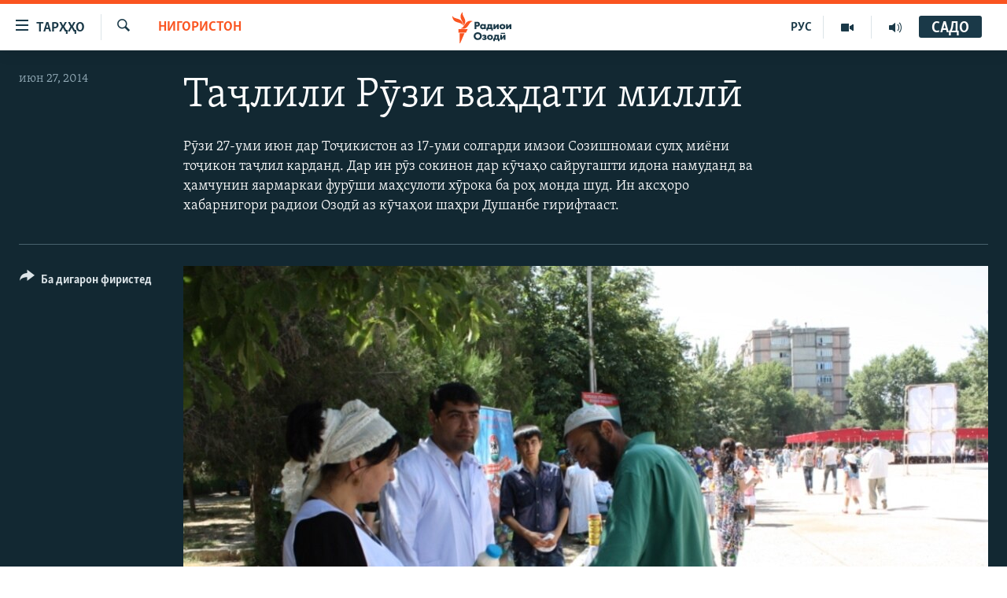

--- FILE ---
content_type: image/svg+xml
request_url: https://www.ozodi.org/Content/responsive/RFE/tg-TJ/img/logo-compact.svg
body_size: 1454
content:
<?xml version="1.0" encoding="UTF-8"?>
<svg id="tajik" xmlns="http://www.w3.org/2000/svg" viewBox="0 0 232.69 71.58">
  <defs>
    <style>
      .cls-1 {
        fill: #1a3948;
      }

      .cls-1, .cls-2 {
        stroke-width: 0px;
      }

      .cls-2 {
        fill: #fa5420;
      }
    </style>
  </defs>
  <g id="Tajik_RGB">
    <path class="cls-1" d="m54.56,39.4h-4.13v-16.72h6.05c1.35,0,3.08.16,4.49,1.39,1.13.97,1.68,2.31,1.68,4.09,0,1.63-.5,2.97-1.47,3.96-1.33,1.32-3.03,1.49-4.37,1.49h-2.25v5.78Zm0-9.14h1.27c.42,0,1.39,0,2.01-.58.38-.37.59-.93.59-1.54s-.22-1.17-.59-1.52c-.55-.52-1.36-.59-2.09-.59h-1.19v4.23Zm14.38,9.51c-1.83,0-3.16-.53-4.3-1.72-1.11-1.16-1.67-2.57-1.67-4.21,0-1.78.65-3.43,1.78-4.53,1.01-.99,2.43-1.54,3.99-1.54,1.02,0,2.4.25,3.41,1.39v-1.02h3.87v11.26h-3.87v-1.08c-.77.96-1.84,1.45-3.21,1.45Zm.71-8.7c-.71,0-1.42.28-1.91.76-.36.36-.8.98-.8,1.91s.39,1.54.72,1.89c.5.52,1.27.83,2.05.83.67,0,1.33-.27,1.81-.73.39-.36.85-.99.85-1.99,0-.76-.29-1.47-.79-1.94-.58-.54-1.38-.73-1.93-.73Zm22.36,11.44h-3.47v-3.11h-7.45v3.11h-3.47v-6.06h.11c.55-.07,1.05-.29,1.47-.67.87-.78.94-1.93.94-3.24v-4.4h10.2v8.3h1.66v6.07Zm-9.37-6.07h3.83v-5.34h-2.76v1.98c0,1.11-.15,1.71-.26,2.06-.11.33-.33.8-.82,1.3Zm22.96,2.96h-3.87v-6.16l-4.61,6.16h-3.56v-11.26h3.87v6.06l4.61-6.06h3.56v11.26Zm8.3.37c-2,0-3.83-.66-5-1.81-1.08-1.06-1.73-2.62-1.73-4.19s.64-3.13,1.73-4.19c1.18-1.15,3-1.81,5-1.81s3.83.66,5,1.81c1.08,1.06,1.73,2.62,1.73,4.19s-.65,3.13-1.73,4.19c-1.18,1.15-3,1.81-5,1.81Zm0-8.74c-.79,0-1.45.25-1.96.76-.54.52-.79,1.17-.79,1.99s.26,1.46.79,1.99c.51.5,1.18.76,1.98.76s1.42-.25,1.93-.76c.54-.53.8-1.18.8-1.99s-.26-1.46-.8-1.99c-.51-.5-1.17-.76-1.96-.76Zm20.32,8.37h-3.87v-6.16l-4.61,6.16h-3.56v-11.26h3.87v6.06l4.61-6.06h3.56v11.26Zm-76.46,24.67c-3.51,0-5.66-1.54-6.64-2.45-1.69-1.55-2.66-3.82-2.66-6.22s1.03-4.77,2.63-6.34c1.14-1.12,3.23-2.46,6.67-2.46,2.68,0,4.89.82,6.59,2.43,1.72,1.63,2.66,3.87,2.66,6.31s-.94,4.63-2.66,6.26c-1.72,1.63-3.93,2.45-6.59,2.45Zm-.03-13.71c-1.41,0-2.69.49-3.6,1.37-.54.51-1.45,1.67-1.45,3.64,0,1.47.49,2.65,1.5,3.62.97.9,2.09,1.32,3.52,1.32s2.73-.47,3.65-1.37c.65-.61,1.43-1.74,1.43-3.59,0-2.01-1-3.2-1.43-3.62-.9-.86-2.26-1.37-3.62-1.37Zm15.03,13.71c-1.18,0-2.2-.16-3.12-.5-.98-.37-1.71-.9-2.05-1.18l-.08-.07,1.67-2.55.1.09c.41.35.93.68,1.36.87.49.2,1.16.34,1.69.34.37,0,.92-.07,1.25-.26.3-.17.44-.41.44-.73,0-.29-.14-.49-.46-.63-.28-.12-.88-.19-1.26-.19h-1.48v-2.66h1.16c.33,0,.99-.05,1.31-.19.4-.18.46-.47.46-.63,0-.12-.05-.42-.48-.6-.3-.13-.65-.19-1.09-.19-.53,0-.95.08-1.44.29-.47.2-.84.41-1.18.7l-.11.09-1.52-2.6.1-.06c.46-.28,1.25-.69,1.89-.92.77-.27,1.68-.4,2.69-.4s2.83.15,3.89,1.17c.58.55.87,1.24.87,2.11,0,.61-.09,1.32-.72,1.96-.21.21-.45.38-.69.51.72.24,1.15.64,1.24.73.54.51.79,1.11.79,1.92,0,.92-.34,1.72-1.02,2.38-.91.87-2.13,1.22-4.22,1.22Zm12.98,0c-2,0-3.83-.66-5-1.81-1.08-1.06-1.73-2.62-1.73-4.19s.64-3.13,1.73-4.19c1.18-1.15,3-1.81,5-1.81s3.83.66,5,1.81c1.08,1.06,1.73,2.62,1.73,4.19s-.65,3.13-1.73,4.19c-1.18,1.15-3,1.81-5,1.81Zm0-8.74c-.79,0-1.45.25-1.96.76-.54.52-.79,1.17-.79,1.99s.26,1.46.79,1.99c.51.5,1.18.76,1.98.76s1.42-.25,1.93-.76c.54-.53.8-1.18.8-1.99s-.26-1.46-.8-1.99c-.51-.5-1.17-.76-1.96-.76Zm21.75,11.49h-3.47v-3.11h-7.45v3.11h-3.47v-6.06h.11c.55-.07,1.05-.29,1.47-.67.87-.78.94-1.93.94-3.24v-4.4h10.2v8.3h1.66v6.07Zm-9.37-6.07h3.83v-5.34h-2.76v1.98c0,1.24-.19,1.86-.26,2.06-.11.33-.33.8-.82,1.3Zm22.76,2.96h-3.87v-6.16l-4.61,6.16h-3.56v-11.26h3.87v6.06l4.61-6.06h3.56v11.26Zm-1.11-13.42h-9.82v-2.47h9.82v2.47Z"/>
  </g>
  <g id="M">
    <path class="cls-2" d="m46.4,21.53c-6.13.72-7.85,7.08-12.46,12.57-6.16,7.34-15.3,3.57-15.3,3.57,6.16-.77,7.93-7.18,12.65-12.65,6.26-7.25,15.1-3.49,15.1-3.49Zm-22.21,10.76s7.67-6.09,4.36-15.07c-2.49-6.77-7.29-11.57-4.75-17.22,0,0-7.59,6.18-4.43,15.07,2.42,6.8,7.37,11.57,4.82,17.22Zm-.44-1.3s.74-9.88-7.75-13.63C9.37,14.44,2.41,14.72.03,9c0,0-.95,9.82,8.06,13.62,6.67,2.81,13.27,2.67,15.66,8.39Zm-10.09,16.59h17.22l4.02-8.11H13.65v8.11Zm2.74,23.8h1.45l9.88-22.71h-11.33v22.71Z"/>
  </g>
</svg>